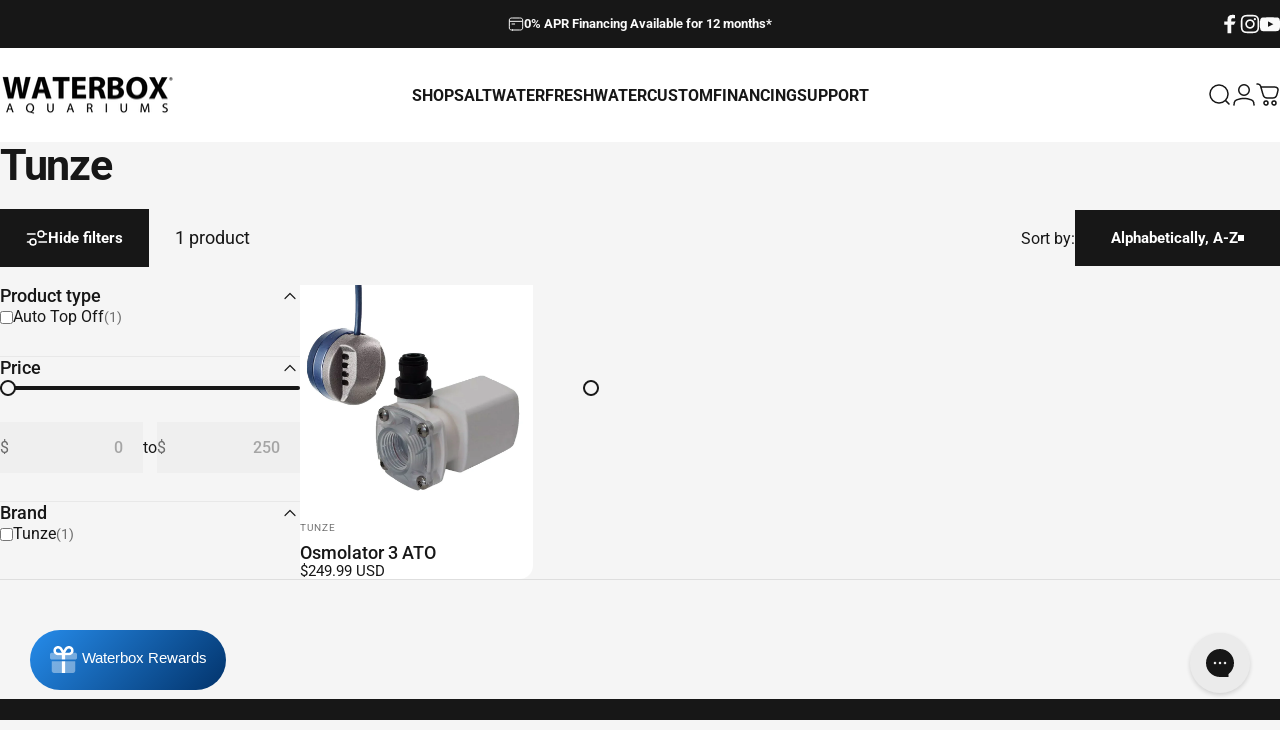

--- FILE ---
content_type: text/json
request_url: https://conf.config-security.com/model
body_size: 85
content:
{"title":"recommendation AI model (keras)","structure":"release_id=0x68:75:3b:5f:67:51:25:56:6b:43:76:7c:27:50:38:7c:30:33:31:40:55:41:43:32:47:37:49:35:31;keras;anvfqpes6fi96i589lihye8i7wvz08b9ab1hhsm04flsi9kpko83gt83ytpb7b1z38svccd7","weights":"../weights/68753b5f.h5","biases":"../biases/68753b5f.h5"}